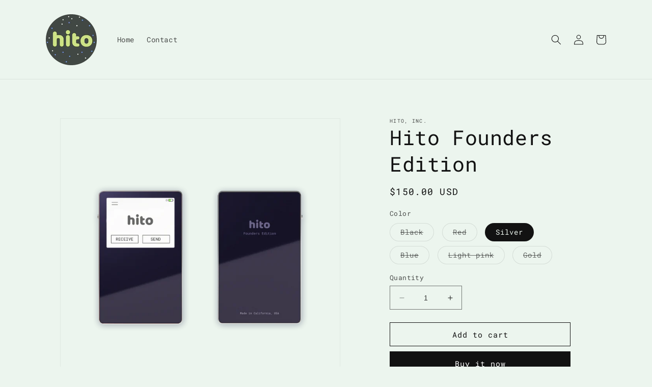

--- FILE ---
content_type: application/javascript
request_url: https://hito.xyz/hitop.js?t=1764547200000
body_size: 7955
content:
// Open Pixel v1.3.1 | Published By Dockwa | Created By Stuart Yamartino | MIT License
!function(n,a,r){"use strict";function e(e,t){var n,r=Object.keys(e);return Object.getOwnPropertySymbols&&(n=Object.getOwnPropertySymbols(e),t&&(n=n.filter(function(t){return Object.getOwnPropertyDescriptor(e,t).enumerable})),r.push.apply(r,n)),r}function i(r){for(var t=1;t<arguments.length;t++){var i=null!=arguments[t]?arguments[t]:{};t%2?e(Object(i),!0).forEach(function(t){var e,n;e=r,n=i[t=t],(t=s(t))in e?Object.defineProperty(e,t,{value:n,enumerable:!0,configurable:!0,writable:!0}):e[t]=n}):Object.getOwnPropertyDescriptors?Object.defineProperties(r,Object.getOwnPropertyDescriptors(i)):e(Object(i)).forEach(function(t){Object.defineProperty(r,t,Object.getOwnPropertyDescriptor(i,t))})}return r}function o(t){return(o="function"==typeof Symbol&&"symbol"==typeof Symbol.iterator?function(t){return typeof t}:function(t){return t&&"function"==typeof Symbol&&t.constructor===Symbol&&t!==Symbol.prototype?"symbol":typeof t})(t)}function u(t,e){if(!(t instanceof e))throw new TypeError("Cannot call a class as a function")}function c(t,e){for(var n=0;n<e.length;n++){var r=e[n];r.enumerable=r.enumerable||!1,r.configurable=!0,"value"in r&&(r.writable=!0),Object.defineProperty(t,s(r.key),r)}}function t(t,e,n){return e&&c(t.prototype,e),n&&c(t,n),Object.defineProperty(t,"prototype",{writable:!1}),t}function s(t){t=function(t,e){if("object"!=o(t)||!t)return t;var n=t[Symbol.toPrimitive];if(void 0===n)return("string"===e?String:Number)(t);n=n.call(t,e||"default");if("object"!=o(n))return n;throw new TypeError("@@toPrimitive must return a primitive value.")}(t,"string");return"symbol"==o(t)?t:t+""}var f={id:"",params:{},version:1},l=function(){function e(){u(this,e)}return t(e,null,[{key:"isPresent",value:function(t){return null!=t&&""!==t}},{key:"now",value:function(){return+new Date}},{key:"guid",value:function(){return f.version+"-xxxxxxxx-".replace(/[x]/g,function(t){var e=36*Math.random()|0;return("x"==t?e:3&e|8).toString(36)})+(+new Date).toString(36)}},{key:"optionalData",value:function(t){return!1===e.isPresent(t)?"":"object"===o(t)?e.optionalData(JSON.stringify(t)):"function"==typeof t?e.optionalData(t()):String(t)}}])}(),m=function(){return t(function t(){u(this,t)},null,[{key:"nameAndVersion",value:function(){var t,e=navigator.userAgent,n=e.match(/(opera|chrome|safari|firefox|msie|trident(?=\/))\/?\s*(\d+)/i)||[];return/trident/i.test(n[1])?"IE "+((t=/\brv[ :]+(\d+)/g.exec(e)||[])[1]||""):"Chrome"===n[1]&&null!=(t=e.match(/\b(OPR|Edge)\/(\d+)/))?t.slice(1).join(" ").replace("OPR","Opera"):(n=n[2]?[n[1],n[2]]:[navigator.appName,navigator.appVersion,"-?"],null!=(t=e.match(/version\/(\d+)/i))&&n.splice(1,1,t[1]),n.join(" "))}},{key:"isMobile",value:function(){return"ontouchstart"in n||0<navigator.maxTouchPoints||0<navigator.msMaxTouchPoints}},{key:"userAgent",value:function(){return n.navigator.userAgent}}])}(),g=function(){return t(function t(){u(this,t)},null,[{key:"prefix",value:function(){return"__".concat("hitop","_")}},{key:"set",value:function(t,e,n){var r,i=3<arguments.length&&void 0!==arguments[3]?arguments[3]:"/",o="";l.isPresent(n)&&((r=new Date).setTime(r.getTime()+60*n*1e3),o="expires=".concat(r.toGMTString(),"; ")),a.cookie="".concat(this.prefix()).concat(t,"=").concat(e,"; ").concat(o,"path=").concat(i,"; SameSite=Lax")}},{key:"get",value:function(t){for(var t="".concat(this.prefix()).concat(t,"="),e=a.cookie.split(";"),n=0;n<e.length;n++){for(var r=e[n];" "==r.charAt(0);)r=r.substring(1);if(0==r.indexOf(t))return r.substring(t.length,r.length)}}},{key:"delete",value:function(t){this.set(t,"",-100)}},{key:"exists",value:function(t){return l.isPresent(this.get(t))}},{key:"setUtms",value:function(){for(var t=["utm_source","utm_medium","utm_term","utm_content","utm_campaign","utm_source_platform","utm_creative_format","utm_marketing_tactic"],e=!1,n=0,r=t.length;n<r;n++)if(l.isPresent(p.getParameterByName(t[n]))){e=!0;break}if(e){for(var i,o={},n=0,r=t.length;n<r;n++)i=p.getParameterByName(t[n]),l.isPresent(i)&&(o[t[n]]=i);this.set("utm",JSON.stringify(o))}}},{key:"getUtm",value:function(t){var e;if(this.exists("utm"))return t in(e=JSON.parse(this.get("utm")))?e[t]:""}}])}(),p=function(){return t(function t(){u(this,t)},null,[{key:"getParameterByName",value:function(t,e){e=e||n.location.href,t=t.replace(/[\[\]]/g,"\\$&");t=new RegExp("[?&]"+t+"(=([^&#]*)|&|#|$)","i").exec(e);return t?t[2]?decodeURIComponent(t[2].replace(/\+/g," ")):"":null}},{key:"externalHost",value:function(t){return t.hostname!=location.hostname&&0===t.protocol.indexOf("http")}}])}(),h=function(){return t(function t(e,n,r){u(this,t),this.params=[],this.event=e,this.timestamp=n,this.optional=l.optionalData(r),this.buildParams(),this.send()},[{key:"buildParams",value:function(){var t,e=this.getAttribute();for(t in e)e.hasOwnProperty(t)&&this.setParam(t,e[t](t))}},{key:"getAttribute",value:function(){var t=this;return i({id:function(){return f.id},uid:function(){return g.get("uid")},ev:function(){return t.event},ed:function(){return t.optional},v:function(){return f.version},dl:function(){return n.location.href},rl:function(){return a.referrer},ts:function(){return t.timestamp},de:function(){return a.characterSet},sr:function(){return n.screen.width+"x"+n.screen.height},vp:function(){return n.innerWidth+"x"+n.innerHeight},cd:function(){return n.screen.colorDepth},dt:function(){return a.title},bn:function(){return m.nameAndVersion()},md:function(){return m.isMobile()},ua:function(){return ""},tz:function(){return(new Date).getTimezoneOffset()},utm_source:function(t){return g.getUtm(t)},utm_medium:function(t){return g.getUtm(t)},utm_term:function(t){return g.getUtm(t)},utm_content:function(t){return g.getUtm(t)},utm_campaign:function(t){return g.getUtm(t)},utm_source_platform:function(t){return g.getUtm(t)},utm_creative_format:function(t){return g.getUtm(t)},utm_marketing_tactic:function(t){return g.getUtm(t)}},f.params)}},{key:"setParam",value:function(t,e){l.isPresent(e)?this.params.push("".concat(t,"=").concat(encodeURIComponent(e))):this.params.push("".concat(t,"="))}},{key:"send",value:function(){n.navigator.sendBeacon2?this.sendBeacon():this.sendImage()}},{key:"sendBeacon",value:function(){n.navigator.sendBeacon(this.getSourceUrl())}},{key:"sendImage",value:function(){this.img=a.createElement("img"),this.img.src=this.getSourceUrl(),this.img.style.display="none",this.img.width="1",this.img.height="1",a.getElementsByTagName("body")[0].appendChild(this.img)}},{key:"getSourceUrl",value:function(){return"".concat("https://hito.xyz/hitop.gif","?").concat(this.params.join("&"))}}])}();g.exists("uid")?g.set("uid",g.get("uid"),1051200):g.set("uid",l.guid(),1051200),g.setUtms(),r.process=function(t,e,n){"init"===t?f.id=e:"param"===t?f.params[e]=function(){return n}:"event"===t&&("pageload"!==e||f.pageLoadOnce?"pageload"!==e&&"pageclose"!==e&&new h(e,l.now(),n):(f.pageLoadOnce=!0,new h(e,r.t,n)))};for(var d=0,v=r.queue.length;d<v;d++)r.process.apply(r,r.queue[d]);var y="object"===("undefined"==typeof safari?"undefined":o(safari))&&safari.pushNotification,b="onpageshow"in self;n.addEventListener(b&&!y?"pagehide":"unload",function(){f.pageCloseOnce||(f.pageCloseOnce=!0,new h("pageclose",l.now(),function(){if(l.isPresent(f.externalHost)&&l.now()-f.externalHost.time<5e3)return f.externalHost.link}))}),n.onload=function(){for(var t=a.getElementsByTagName("a"),e=0,n=t.length;e<n;e++)t[e].addEventListener("click",function(t){p.externalHost(this)&&(f.externalHost={link:this.href,time:l.now()})}.bind(t[e]));for(var r=a.querySelectorAll("[data-hitop-event]"),e=0,n=r.length;e<n;e++)r[e].addEventListener("click",function(t){var e=this.getAttribute("data-hitop-event");e&&new h(e,l.now(),this.getAttribute("data-hitop-data"))}.bind(r[e]))}}(window,document,window.hitop);
